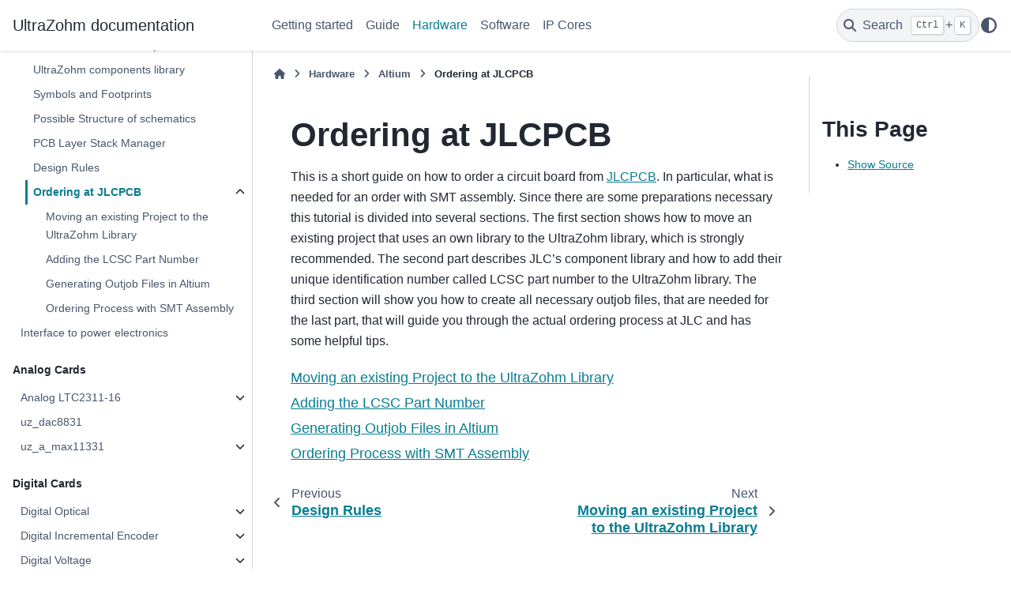

--- FILE ---
content_type: text/html
request_url: https://docs.ultrazohm.com/hardware/altium/ordering_at_JLC/ordering_at_JLC.html
body_size: 6709
content:

<!DOCTYPE html>


<html lang="en" data-content_root="../../../" >

  <head>
    <meta charset="utf-8" />
    <meta name="viewport" content="width=device-width, initial-scale=1.0" /><meta name="viewport" content="width=device-width, initial-scale=1" />

    <title>Ordering at JLCPCB &#8212; UltraZohm  documentation</title>
  
  
  
  <script data-cfasync="false">
    document.documentElement.dataset.mode = localStorage.getItem("mode") || "";
    document.documentElement.dataset.theme = localStorage.getItem("theme") || "";
  </script>
  <!--
    this give us a css class that will be invisible only if js is disabled
  -->
  <noscript>
    <style>
      .pst-js-only { display: none !important; }

    </style>
  </noscript>
  
  <!-- Loaded before other Sphinx assets -->
  <link href="../../../_static/styles/theme.css?digest=8878045cc6db502f8baf" rel="stylesheet" />
<link href="../../../_static/styles/pydata-sphinx-theme.css?digest=8878045cc6db502f8baf" rel="stylesheet" />

    <link rel="stylesheet" type="text/css" href="../../../_static/pygments.css?v=8f2a1f02" />
    <link rel="stylesheet" type="text/css" href="../../../_static/copybutton.css?v=76b2166b" />
    <link rel="stylesheet" type="text/css" href="../../../_static/plot_directive.css" />
    <link rel="stylesheet" type="text/css" href="../../../_static/sphinx-design.min.css?v=95c83b7e" />
  
  <!-- So that users can add custom icons -->
  <script src="../../../_static/scripts/fontawesome.js?digest=8878045cc6db502f8baf"></script>
  <!-- Pre-loaded scripts that we'll load fully later -->
  <link rel="preload" as="script" href="../../../_static/scripts/bootstrap.js?digest=8878045cc6db502f8baf" />
<link rel="preload" as="script" href="../../../_static/scripts/pydata-sphinx-theme.js?digest=8878045cc6db502f8baf" />

    <script src="../../../_static/documentation_options.js?v=8a448e45"></script>
    <script src="../../../_static/doctools.js?v=888ff710"></script>
    <script src="../../../_static/sphinx_highlight.js?v=dc90522c"></script>
    <script src="../../../_static/clipboard.min.js?v=a7894cd8"></script>
    <script src="../../../_static/copybutton.js?v=f281be69"></script>
    <script src="../../../_static/design-tabs.js?v=f930bc37"></script>
    <script>DOCUMENTATION_OPTIONS.pagename = 'hardware/altium/ordering_at_JLC/ordering_at_JLC';</script>
    <link rel="icon" href="../../../_static/favicon.svg"/>
    <link rel="index" title="Index" href="../../../genindex.html" />
    <link rel="search" title="Search" href="../../../search.html" />
    <link rel="next" title="Moving an existing Project to the UltraZohm Library" href="ordering_at_JLC_docs/Moving_Existing_Project_to_UZLibrary.html" />
    <link rel="prev" title="Design Rules" href="../altium_db_lib/altium_Rules.html" />
  <meta name="viewport" content="width=device-width, initial-scale=1"/>
  <meta name="docsearch:language" content="en"/>
  <meta name="docsearch:version" content="" />
  </head>
  
  
  <body data-bs-spy="scroll" data-bs-target=".bd-toc-nav" data-offset="180" data-bs-root-margin="0px 0px -60%" data-default-mode="">

  
  
  <div id="pst-skip-link" class="skip-link d-print-none"><a href="#main-content">Skip to main content</a></div>
  
  <div id="pst-scroll-pixel-helper"></div>
  
  <button type="button" class="btn rounded-pill" id="pst-back-to-top">
    <i class="fa-solid fa-arrow-up"></i>Back to top</button>

  
  <dialog id="pst-search-dialog">
    
<form class="bd-search d-flex align-items-center"
      action="../../../search.html"
      method="get">
  <i class="fa-solid fa-magnifying-glass"></i>
  <input type="search"
         class="form-control"
         name="q"
         placeholder="Search the docs ..."
         aria-label="Search the docs ..."
         autocomplete="off"
         autocorrect="off"
         autocapitalize="off"
         spellcheck="false"/>
  <span class="search-button__kbd-shortcut"><kbd class="kbd-shortcut__modifier">Ctrl</kbd>+<kbd>K</kbd></span>
</form>
  </dialog>

  <div class="pst-async-banner-revealer d-none">
  <aside id="bd-header-version-warning" class="d-none d-print-none" aria-label="Version warning"></aside>
</div>

  
    <header class="bd-header navbar navbar-expand-lg bd-navbar d-print-none">
<div class="bd-header__inner bd-page-width">
  <button class="pst-navbar-icon sidebar-toggle primary-toggle" aria-label="Site navigation">
    <span class="fa-solid fa-bars"></span>
  </button>
  
  
  <div class="col-lg-3 navbar-header-items__start">
    
      <div class="navbar-item">

  
    
  

<a class="navbar-brand logo" href="../../../index.html">
  
  
  
  
  
  
    <p class="title logo__title">UltraZohm  documentation</p>
  
</a></div>
    
  </div>
  
  <div class="col-lg-9 navbar-header-items">
    
    <div class="me-auto navbar-header-items__center">
      
        <div class="navbar-item">
<nav>
  <ul class="bd-navbar-elements navbar-nav">
    
<li class="nav-item ">
  <a class="nav-link nav-internal" href="../../../getting_started/getting_started.html">
    Getting started
  </a>
</li>


<li class="nav-item ">
  <a class="nav-link nav-internal" href="../../../guide/guide.html">
    Guide
  </a>
</li>


<li class="nav-item current active">
  <a class="nav-link nav-internal" href="../../hardware.html">
    Hardware
  </a>
</li>


<li class="nav-item ">
  <a class="nav-link nav-internal" href="../../../software/software.html">
    Software
  </a>
</li>


<li class="nav-item ">
  <a class="nav-link nav-internal" href="../../../ip_cores/ip_cores.html">
    IP Cores
  </a>
</li>

  </ul>
</nav></div>
      
    </div>
    
    
    <div class="navbar-header-items__end">
      
        <div class="navbar-item navbar-persistent--container">
          

<button class="btn search-button-field search-button__button pst-js-only" title="Search" aria-label="Search" data-bs-placement="bottom" data-bs-toggle="tooltip">
 <i class="fa-solid fa-magnifying-glass"></i>
 <span class="search-button__default-text">Search</span>
 <span class="search-button__kbd-shortcut"><kbd class="kbd-shortcut__modifier">Ctrl</kbd>+<kbd class="kbd-shortcut__modifier">K</kbd></span>
</button>
        </div>
      
      
        <div class="navbar-item">

<button class="btn btn-sm nav-link pst-navbar-icon theme-switch-button pst-js-only" aria-label="Color mode" data-bs-title="Color mode"  data-bs-placement="bottom" data-bs-toggle="tooltip">
  <i class="theme-switch fa-solid fa-sun                fa-lg" data-mode="light" title="Light"></i>
  <i class="theme-switch fa-solid fa-moon               fa-lg" data-mode="dark"  title="Dark"></i>
  <i class="theme-switch fa-solid fa-circle-half-stroke fa-lg" data-mode="auto"  title="System Settings"></i>
</button></div>
      
    </div>
    
  </div>
  
  
    <div class="navbar-persistent--mobile">

<button class="btn search-button-field search-button__button pst-js-only" title="Search" aria-label="Search" data-bs-placement="bottom" data-bs-toggle="tooltip">
 <i class="fa-solid fa-magnifying-glass"></i>
 <span class="search-button__default-text">Search</span>
 <span class="search-button__kbd-shortcut"><kbd class="kbd-shortcut__modifier">Ctrl</kbd>+<kbd class="kbd-shortcut__modifier">K</kbd></span>
</button>
    </div>
  

  
    <button class="pst-navbar-icon sidebar-toggle secondary-toggle" aria-label="On this page">
      <span class="fa-solid fa-outdent"></span>
    </button>
  
</div>

    </header>
  

  <div class="bd-container">
    <div class="bd-container__inner bd-page-width">
      
      
      
      <dialog id="pst-primary-sidebar-modal"></dialog>
      <div id="pst-primary-sidebar" class="bd-sidebar-primary bd-sidebar">
        

  
  <div class="sidebar-header-items sidebar-primary__section">
    
    
      <div class="sidebar-header-items__center">
        
          
          
            <div class="navbar-item">
<nav>
  <ul class="bd-navbar-elements navbar-nav">
    
<li class="nav-item ">
  <a class="nav-link nav-internal" href="../../../getting_started/getting_started.html">
    Getting started
  </a>
</li>


<li class="nav-item ">
  <a class="nav-link nav-internal" href="../../../guide/guide.html">
    Guide
  </a>
</li>


<li class="nav-item current active">
  <a class="nav-link nav-internal" href="../../hardware.html">
    Hardware
  </a>
</li>


<li class="nav-item ">
  <a class="nav-link nav-internal" href="../../../software/software.html">
    Software
  </a>
</li>


<li class="nav-item ">
  <a class="nav-link nav-internal" href="../../../ip_cores/ip_cores.html">
    IP Cores
  </a>
</li>

  </ul>
</nav></div>
          
        
      </div>
    
    
    
      <div class="sidebar-header-items__end">
        
          <div class="navbar-item">

<button class="btn btn-sm nav-link pst-navbar-icon theme-switch-button pst-js-only" aria-label="Color mode" data-bs-title="Color mode"  data-bs-placement="bottom" data-bs-toggle="tooltip">
  <i class="theme-switch fa-solid fa-sun                fa-lg" data-mode="light" title="Light"></i>
  <i class="theme-switch fa-solid fa-moon               fa-lg" data-mode="dark"  title="Dark"></i>
  <i class="theme-switch fa-solid fa-circle-half-stroke fa-lg" data-mode="auto"  title="System Settings"></i>
</button></div>
        
      </div>
    
  </div>
  
    <div class="sidebar-primary-items__start sidebar-primary__section">
        <div class="sidebar-primary-item">
<nav class="bd-docs-nav bd-links"
     aria-label="Section Navigation">
  <p class="bd-links__title" role="heading" aria-level="1">Section Navigation</p>
  <div class="bd-toc-item navbar-nav"><ul class="current nav bd-sidenav">
<li class="toctree-l1 has-children"><a class="reference internal" href="../../carrier_board/carrier_board.html">Carrier Board</a><details><summary><span class="toctree-toggle" role="presentation"><i class="fa-solid fa-chevron-down"></i></span></summary><ul>
<li class="toctree-l2"><a class="reference internal" href="../../carrier_board/overview.html">Overview</a></li>
<li class="toctree-l2"><a class="reference internal" href="../../carrier_board/switches_jumpers.html">Switches and Jumpers</a></li>
<li class="toctree-l2 has-children"><a class="reference internal" href="../../carrier_board/carrier_board_2v00/index.html">Carrier Board 2v00</a><details><summary><span class="toctree-toggle" role="presentation"><i class="fa-solid fa-chevron-down"></i></span></summary><ul>
<li class="toctree-l3"><a class="reference internal" href="../../carrier_board/carrier_board_2v00/overview.html">Overview</a></li>
<li class="toctree-l3"><a class="reference internal" href="../../carrier_board/carrier_board_2v00/power_distribution.html">Power Distribution</a></li>
<li class="toctree-l3"><a class="reference internal" href="../../carrier_board/carrier_board_2v00/interfaces.html">Interfaces</a></li>
<li class="toctree-l3"><a class="reference internal" href="../../carrier_board/carrier_board_2v00/arm_pins.html">Overview of the ARM Pins</a></li>
</ul>
</details></li>
<li class="toctree-l2 has-children"><a class="reference internal" href="../../carrier_board/carrier_board_3v00/index.html">Carrier Board 3v00</a><details><summary><span class="toctree-toggle" role="presentation"><i class="fa-solid fa-chevron-down"></i></span></summary><ul>
<li class="toctree-l3"><a class="reference internal" href="../../carrier_board/carrier_board_3v00/overview.html">Overview</a></li>
<li class="toctree-l3"><a class="reference internal" href="../../carrier_board/carrier_board_3v00/power_distribution.html">Power Distribution</a></li>
<li class="toctree-l3"><a class="reference internal" href="../../carrier_board/carrier_board_3v00/interfaces.html">Interfaces</a></li>
<li class="toctree-l3"><a class="reference internal" href="../../carrier_board/carrier_board_3v00/arm_pins.html">Overview of the ARM Pins</a></li>
</ul>
</details></li>
<li class="toctree-l2 has-children"><a class="reference internal" href="../../carrier_board/carrier_board_rev04/index.html">Carrier Board Rev04</a><details><summary><span class="toctree-toggle" role="presentation"><i class="fa-solid fa-chevron-down"></i></span></summary><ul>
<li class="toctree-l3"><a class="reference internal" href="../../carrier_board/carrier_board_rev04/overview.html">Overview</a></li>
<li class="toctree-l3"><a class="reference internal" href="../../carrier_board/carrier_board_rev04/power_distribution.html">Power Distribution</a></li>
<li class="toctree-l3"><a class="reference internal" href="../../carrier_board/carrier_board_rev04/arm_pins.html">Overview of the ARM Pins</a></li>
<li class="toctree-l3"><a class="reference internal" href="../../carrier_board/carrier_board_rev04/upgrades.html">Upgrades</a></li>
</ul>
</details></li>
<li class="toctree-l2 has-children"><a class="reference internal" href="../../carrier_board/carrier_board_rev05/index.html">Carrier Board Rev05</a><details><summary><span class="toctree-toggle" role="presentation"><i class="fa-solid fa-chevron-down"></i></span></summary><ul>
<li class="toctree-l3"><a class="reference internal" href="../../carrier_board/carrier_board_rev05/overview.html">Overview</a></li>
<li class="toctree-l3"><a class="reference internal" href="../../carrier_board/carrier_board_rev05/changeset.html">Changeset</a></li>
<li class="toctree-l3"><a class="reference internal" href="../../carrier_board/carrier_board_rev05/power_distribution.html">Power Distribution</a></li>
<li class="toctree-l3"><a class="reference internal" href="../../carrier_board/carrier_board_rev05/s3c.html">System Supply &amp; Safety Component (S3C)</a></li>
<li class="toctree-l3"><a class="reference internal" href="../../carrier_board/carrier_board_rev05/frontpanel_rev01.html">Frontpanel Mainboard (Rev01)</a></li>
<li class="toctree-l3"><a class="reference internal" href="../../carrier_board/carrier_board_rev06/i2c.html">I²C bus assignments</a></li>
<li class="toctree-l3"><a class="reference internal" href="../../carrier_board/carrier_board_rev05/dcplds.html">D-Slot CPLD</a></li>
<li class="toctree-l3"><a class="reference internal" href="../../carrier_board/carrier_board_rev05/arm_pins.html">Overview of the ARM Pins</a></li>
</ul>
</details></li>
<li class="toctree-l2 has-children"><a class="reference internal" href="../../carrier_board/carrier_board_rev06/index.html">Carrier Board Rev06</a><details><summary><span class="toctree-toggle" role="presentation"><i class="fa-solid fa-chevron-down"></i></span></summary><ul>
<li class="toctree-l3"><a class="reference internal" href="../../carrier_board/carrier_board_rev06/overview.html">Overview</a></li>
<li class="toctree-l3"><a class="reference internal" href="../../carrier_board/carrier_board_rev06/frontpanel_rev02.html">Frontpanel Mainboard (Rev02)</a></li>
<li class="toctree-l3"><a class="reference internal" href="../../carrier_board/carrier_board_rev06/i2c.html">I²C bus assignments</a></li>
<li class="toctree-l3"><a class="reference internal" href="../../carrier_board/carrier_board_rev05/dcplds.html">D-Slot CPLD</a></li>
<li class="toctree-l3"><a class="reference internal" href="../../carrier_board/carrier_board_rev05/arm_pins.html">Overview of the ARM Pins</a></li>
</ul>
</details></li>
<li class="toctree-l2"><a class="reference internal" href="../../carrier_board/known_issues.html">Known issues and remedies</a></li>
<li class="toctree-l2 has-children"><a class="reference internal" href="../../carrier_board/retrofit_options.html">Feature Extension Retrofits</a><details><summary><span class="toctree-toggle" role="presentation"><i class="fa-solid fa-chevron-down"></i></span></summary><ul>
<li class="toctree-l3"><a class="reference internal" href="../../carrier_board/retrofit_options/cardid.html">Adapter card identification retrofit (≤ Rev04)</a></li>
<li class="toctree-l3"><a class="reference internal" href="../../carrier_board/retrofit_options/i2cssds2c.html">I²C/SSD/S²C Extension Board retrofit (≤ Rev04)</a></li>
</ul>
</details></li>
</ul>
</details></li>
<li class="toctree-l1"><a class="reference internal" href="../../adapter_cards/adapter_cards.html">Adapter Cards</a></li>
<li class="toctree-l1 current active has-children"><a class="reference internal" href="../altium.html">Altium</a><details open="open"><summary><span class="toctree-toggle" role="presentation"><i class="fa-solid fa-chevron-down"></i></span></summary><ul class="current">
<li class="toctree-l2"><a class="reference internal" href="../altium_db_lib/altium_Practical.html">Practical Tips and Tricks</a></li>
<li class="toctree-l2"><a class="reference internal" href="../altium_db_lib/altium_New_project.html">Create a new Altium Project</a></li>
<li class="toctree-l2"><a class="reference internal" href="../altium_db_lib/altium_DB_lib.html">UltraZohm components library</a></li>
<li class="toctree-l2"><a class="reference internal" href="../altium_db_lib/altium_Schematic_footprint.html">Symbols and Footprints</a></li>
<li class="toctree-l2"><a class="reference internal" href="../altium_db_lib/altium_Structure.html">Possible Structure of schematics</a></li>
<li class="toctree-l2"><a class="reference internal" href="../altium_db_lib/altium_Layer_Stack.html">PCB Layer Stack Manager</a></li>
<li class="toctree-l2"><a class="reference internal" href="../altium_db_lib/altium_Rules.html">Design Rules</a></li>
<li class="toctree-l2 current active has-children"><a class="current reference internal" href="#">Ordering at JLCPCB</a><details open="open"><summary><span class="toctree-toggle" role="presentation"><i class="fa-solid fa-chevron-down"></i></span></summary><ul>
<li class="toctree-l3"><a class="reference internal" href="ordering_at_JLC_docs/Moving_Existing_Project_to_UZLibrary.html">Moving an existing Project to the UltraZohm Library</a></li>
<li class="toctree-l3"><a class="reference internal" href="ordering_at_JLC_docs/LCSC_Part_Number.html">Adding the LCSC Part Number</a></li>
<li class="toctree-l3"><a class="reference internal" href="ordering_at_JLC_docs/Generating_Outjob_Files_in_AltiumDesigner.html">Generating Outjob Files in Altium</a></li>
<li class="toctree-l3"><a class="reference internal" href="ordering_at_JLC_docs/Ordering_Process_with_SMT_Assembly.html">Ordering Process with SMT Assembly</a></li>
</ul>
</details></li>
</ul>
</details></li>
<li class="toctree-l1"><a class="reference internal" href="../../interface_powerelectronics/interface_powerelectronics.html">Interface to power electronics</a></li>
</ul>
<p aria-level="2" class="caption" role="heading"><span class="caption-text">Analog Cards</span></p>
<ul class="nav bd-sidenav">
<li class="toctree-l1 has-children"><a class="reference internal" href="../../adapter_cards/analog/LTC2311_16.html">Analog LTC2311-16</a><details><summary><span class="toctree-toggle" role="presentation"><i class="fa-solid fa-chevron-down"></i></span></summary><ul>
<li class="toctree-l2"><a class="reference internal" href="../../adapter_cards/analog/LTC2311_16_v2.html">Analog LTC2311-16 2vXX</a></li>
<li class="toctree-l2"><a class="reference internal" href="../../adapter_cards/analog/LTC2311_16_v3.html">Analog LTC2311-16 3v01</a></li>
<li class="toctree-l2"><a class="reference internal" href="../../adapter_cards/analog/LTC2311_16_Rev05.html">Analog LTC2311-16 Rev05 and Rev06</a></li>
</ul>
</details></li>
<li class="toctree-l1"><a class="reference internal" href="../../adapter_cards/analog/uz_dac8831/uz_dac8831.html">uz_dac8831</a></li>
<li class="toctree-l1 has-children"><a class="reference internal" href="../../adapter_cards/analog/uz_a_max11331/uz_a_max11331.html">uz_a_max11331</a><details><summary><span class="toctree-toggle" role="presentation"><i class="fa-solid fa-chevron-down"></i></span></summary><ul>
<li class="toctree-l2"><a class="reference internal" href="../../adapter_cards/analog/uz_a_max11331/MAX11331_Rev02.html">Analog MAX11331 Rev02</a></li>
<li class="toctree-l2"><a class="reference internal" href="../../adapter_cards/analog/uz_a_max11331/MAX11331_Rev03.html">Analog MAX11331 Rev03</a></li>
</ul>
</details></li>
</ul>
<p aria-level="2" class="caption" role="heading"><span class="caption-text">Digital Cards</span></p>
<ul class="nav bd-sidenav">
<li class="toctree-l1 has-children"><a class="reference internal" href="../../adapter_cards/digital/optical/optical_general.html">Digital Optical</a><details><summary><span class="toctree-toggle" role="presentation"><i class="fa-solid fa-chevron-down"></i></span></summary><ul>
<li class="toctree-l2"><a class="reference internal" href="../../adapter_cards/digital/optical/optical_16tx_v2.html">Digital Optical 16Tx 3Rx 2vXX</a></li>
<li class="toctree-l2"><a class="reference internal" href="../../adapter_cards/digital/optical/optical_18tx_14tx4rx_v3.html">Digital Optical 18Tx_14Tx4Rx 3v01</a></li>
<li class="toctree-l2"><a class="reference internal" href="../../adapter_cards/digital/optical/optical_14tx4rx_rev06.html">Digital Optical 14Tx4Rx Rev06</a></li>
</ul>
</details></li>
<li class="toctree-l1 has-children"><a class="reference internal" href="../../adapter_cards/digital/inc_encoder/incr_encoder_general.html">Digital Incremental Encoder</a><details><summary><span class="toctree-toggle" role="presentation"><i class="fa-solid fa-chevron-down"></i></span></summary><ul>
<li class="toctree-l2"><a class="reference internal" href="../../adapter_cards/digital/inc_encoder/incr_encoder_v1.html">Digital IncrEncoder 1vXX</a></li>
<li class="toctree-l2"><a class="reference internal" href="../../adapter_cards/digital/inc_encoder/incr_encoder_rev02.html">Digital IncrEncoder Rev02</a></li>
<li class="toctree-l2"><a class="reference internal" href="../../adapter_cards/digital/inc_encoder/incr_encoder_rev03.html">Digital IncrEncoder Rev03</a></li>
</ul>
</details></li>
<li class="toctree-l1 has-children"><a class="reference internal" href="../../adapter_cards/digital/digital_voltage/digital_voltage_general.html">Digital Voltage</a><details><summary><span class="toctree-toggle" role="presentation"><i class="fa-solid fa-chevron-down"></i></span></summary><ul>
<li class="toctree-l2"><a class="reference internal" href="../../adapter_cards/digital/digital_voltage/digital_voltage_3u.html">Digital Voltage 3U 2v01</a></li>
<li class="toctree-l2"><a class="reference internal" href="../../adapter_cards/digital/digital_voltage/digital_voltage_3v3_rev01.html">UZ_D_Voltage_3V3 Rev01</a></li>
<li class="toctree-l2"><a class="reference internal" href="../../adapter_cards/digital/digital_voltage/digital_voltage_3v3_5v.html">Digital Voltage 3V3/5V Rev02</a></li>
</ul>
</details></li>
<li class="toctree-l1"><a class="reference internal" href="../../adapter_cards/digital/Digital_BreakoutBoard_v1.html">Digital Breakout Board v1</a></li>
<li class="toctree-l1"><a class="reference internal" href="../../adapter_cards/digital/encoder_v1.html">Digital Encoder 1v00</a></li>
<li class="toctree-l1"><a class="reference internal" href="../../adapter_cards/digital/temperature_rev02/temperature_rev02.html">Temperature Card Rev02</a></li>
<li class="toctree-l1"><a class="reference internal" href="../../adapter_cards/digital/Digital_Resolver_rev01.html">Digital Resolver Rev01</a></li>
<li class="toctree-l1 has-children"><a class="reference internal" href="../../adapter_cards/digital/inverter/inverter_general.html">MOSFET 48V Inverter (Digital adapter slot)</a><details><summary><span class="toctree-toggle" role="presentation"><i class="fa-solid fa-chevron-down"></i></span></summary><ul>
<li class="toctree-l2"><a class="reference internal" href="../../adapter_cards/digital/inverter/Digital_SI_Inverter_rev02.html">Digital Inverter Rev02</a></li>
<li class="toctree-l2"><a class="reference internal" href="../../adapter_cards/digital/inverter/Digital_SI_Inverter_rev03.html">Digital Inverter Rev03</a></li>
<li class="toctree-l2"><a class="reference internal" href="../../adapter_cards/digital/inverter/Digital_SI_Inverter_rev04.html">Digital Inverter Rev04</a></li>
</ul>
</details></li>
</ul>
<p aria-level="2" class="caption" role="heading"><span class="caption-text">External</span></p>
<ul class="nav bd-sidenav">
<li class="toctree-l1"><a class="reference internal" href="../../adapter_cards/external/uz_per_adc_to_bnc/uz_per_adc_to_bnc_rev01.html">BNC to ADC Adapter</a></li>
<li class="toctree-l1"><a class="reference internal" href="../../adapter_cards/external/loopback_PCB/loopback_PCB.html">Loopback PCB</a></li>
<li class="toctree-l1"><a class="reference internal" href="../../adapter_cards/external/uz_per_torque_box/uz_per_torque_box.html">Torque Box PCB</a></li>
<li class="toctree-l1"><a class="reference internal" href="../../adapter_cards/external/deskbench_terminal/deskbench_terminal.html">uz_per_deskbench_terminal PCB</a></li>
<li class="toctree-l1"><a class="reference internal" href="../../adapter_cards/external/rj_45_breakout/rj45_breakout.html">RJ45 Breakout Board</a></li>
<li class="toctree-l1"><a class="reference internal" href="../../adapter_cards/external/uz_per_wolfspeed_25kw_FM3/uz_per_wolfspeed_25kw_FM3.html">Wolfspeed Inverter 2L 25kW Interface</a></li>
<li class="toctree-l1"><a class="reference internal" href="../../adapter_cards/external/uz_per_voltage_measurement_box/uz_per_voltage_measurement_box.html">Voltage measurement box</a></li>
</ul>
<p aria-level="2" class="caption" role="heading"><span class="caption-text">Internal</span></p>
<ul class="nav bd-sidenav">
<li class="toctree-l1"><a class="reference internal" href="../../adapter_cards/internal/uz_per_jtag/uz_per_jtag.html">IsoJTAG_Adapter</a></li>
</ul>
<p aria-level="2" class="caption" role="heading"><span class="caption-text">Deskbench</span></p>
<ul class="nav bd-sidenav">
<li class="toctree-l1 has-children"><a class="reference internal" href="../../deskbench/deskbench.html">Deskbench</a><details><summary><span class="toctree-toggle" role="presentation"><i class="fa-solid fa-chevron-down"></i></span></summary><ul>
<li class="toctree-l2"><a class="reference internal" href="../../deskbench/Assembly.html">Assembly</a></li>
<li class="toctree-l2"><a class="reference internal" href="../../deskbench/Software.html">Software</a></li>
</ul>
</details></li>
</ul>
</div>
</nav></div>
    </div>
  
  
  <div class="sidebar-primary-items__end sidebar-primary__section">
      <div class="sidebar-primary-item">
<div id="ethical-ad-placement"
      class="flat"
      data-ea-publisher="readthedocs"
      data-ea-type="readthedocs-sidebar"
      data-ea-manual="true">
</div></div>
  </div>


      </div>
      
      <main id="main-content" class="bd-main" role="main">
        
        
          <div class="bd-content">
            <div class="bd-article-container">
              
              <div class="bd-header-article d-print-none">
<div class="header-article-items header-article__inner">
  
    <div class="header-article-items__start">
      
        <div class="header-article-item">

<nav aria-label="Breadcrumb" class="d-print-none">
  <ul class="bd-breadcrumbs">
    
    <li class="breadcrumb-item breadcrumb-home">
      <a href="../../../index.html" class="nav-link" aria-label="Home">
        <i class="fa-solid fa-home"></i>
      </a>
    </li>
    
    <li class="breadcrumb-item"><a href="../../hardware.html" class="nav-link">Hardware</a></li>
    
    
    <li class="breadcrumb-item"><a href="../altium.html" class="nav-link">Altium</a></li>
    
    <li class="breadcrumb-item active" aria-current="page"><span class="ellipsis">Ordering at JLCPCB</span></li>
  </ul>
</nav>
</div>
      
    </div>
  
  
</div>
</div>
              
              
              
                
<div id="searchbox"></div>
                <article class="bd-article">
                  
  <section id="ordering-at-jlcpcb">
<h1>Ordering at JLCPCB<a class="headerlink" href="#ordering-at-jlcpcb" title="Link to this heading">#</a></h1>
<p>This is a short guide on how to order a circuit board from <a class="reference external" href="https://jlcpcb.com/">JLCPCB</a>. In particular, what is needed for an order with SMT assembly.
Since there are some preparations necessary this tutorial is divided into several sections.
The first section shows how to move an existing project that uses an own library to the UltraZohm library, which is strongly recommended.
The second part describes JLC’s component library and how to add their unique identification number called LCSC part number to the UltraZohm library.
The third section will show you how to create all necessary outjob files, that are needed for the last part, that will guide you through the actual ordering process at JLC and has some helpful tips.</p>
<div class="toctree-wrapper compound">
<ul>
<li class="toctree-l1"><a class="reference internal" href="ordering_at_JLC_docs/Moving_Existing_Project_to_UZLibrary.html">Moving an existing Project to the UltraZohm Library</a></li>
<li class="toctree-l1"><a class="reference internal" href="ordering_at_JLC_docs/LCSC_Part_Number.html">Adding the LCSC Part Number</a></li>
<li class="toctree-l1"><a class="reference internal" href="ordering_at_JLC_docs/Generating_Outjob_Files_in_AltiumDesigner.html">Generating Outjob Files in Altium</a></li>
<li class="toctree-l1"><a class="reference internal" href="ordering_at_JLC_docs/Ordering_Process_with_SMT_Assembly.html">Ordering Process with SMT Assembly</a></li>
</ul>
</div>
</section>


                </article>
              
              
              
              
              
                <footer class="prev-next-footer d-print-none">
                  
<div class="prev-next-area">
    <a class="left-prev"
       href="../altium_db_lib/altium_Rules.html"
       title="previous page">
      <i class="fa-solid fa-angle-left"></i>
      <div class="prev-next-info">
        <p class="prev-next-subtitle">previous</p>
        <p class="prev-next-title">Design Rules</p>
      </div>
    </a>
    <a class="right-next"
       href="ordering_at_JLC_docs/Moving_Existing_Project_to_UZLibrary.html"
       title="next page">
      <div class="prev-next-info">
        <p class="prev-next-subtitle">next</p>
        <p class="prev-next-title">Moving an existing Project to the UltraZohm Library</p>
      </div>
      <i class="fa-solid fa-angle-right"></i>
    </a>
</div>
                </footer>
              
            </div>
            
            
              
                <dialog id="pst-secondary-sidebar-modal"></dialog>
                <div id="pst-secondary-sidebar" class="bd-sidebar-secondary bd-toc"><div class="sidebar-secondary-items sidebar-secondary__inner">


  <div class="sidebar-secondary-item">
  <div role="note" aria-label="source link">
    <h3>This Page</h3>
    <ul class="this-page-menu">
      <li><a href="../../../_sources/hardware/altium/ordering_at_JLC/ordering_at_JLC.rst.txt"
            rel="nofollow">Show Source</a></li>
    </ul>
   </div></div>

</div></div>
              
            
          </div>
          <footer class="bd-footer-content">
            
          </footer>
        
      </main>
    </div>
  </div>
  
  <!-- Scripts loaded after <body> so the DOM is not blocked -->
  <script defer src="../../../_static/scripts/bootstrap.js?digest=8878045cc6db502f8baf"></script>
<script defer src="../../../_static/scripts/pydata-sphinx-theme.js?digest=8878045cc6db502f8baf"></script>

  <footer class="bd-footer">
<div class="bd-footer__inner bd-page-width">
  
    <div class="footer-items__start">
      
        <div class="footer-item">

  <p class="copyright">
    
      © Copyright 2025, UltraZohm Community.
      <br/>
    
  </p>
</div>
      
        <div class="footer-item">

  <p class="sphinx-version">
    Created using <a href="https://www.sphinx-doc.org/">Sphinx</a> 7.2.6.
    <br/>
  </p>
</div>
      
    </div>
  
  
  
    <div class="footer-items__end">
      
        <div class="footer-item">
<p class="theme-version">
  <!-- # L10n: Setting the PST URL as an argument as this does not need to be localized -->
  Built with the <a href="https://pydata-sphinx-theme.readthedocs.io/en/stable/index.html">PyData Sphinx Theme</a> 0.16.1.
</p></div>
      
    </div>
  
</div>

  </footer>
  </body>
</html>